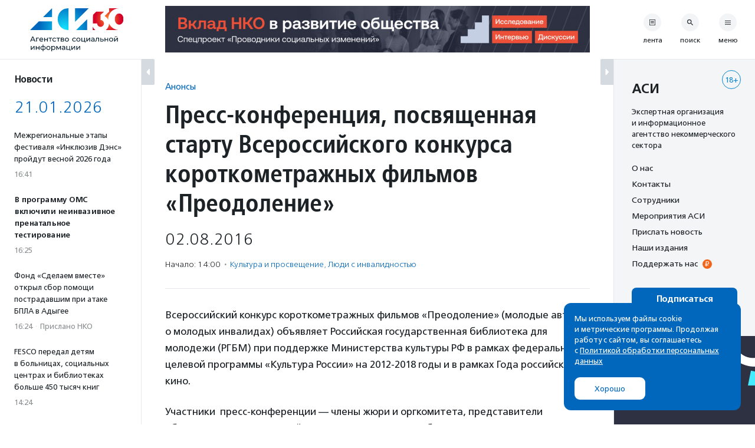

--- FILE ---
content_type: image/svg+xml
request_url: https://asi.org.ru/wp-content/themes/asi-teplitsa/assets/img/asi-logo-30-vertical.svg
body_size: 12403
content:
<svg xmlns="http://www.w3.org/2000/svg" xmlns:xlink="http://www.w3.org/1999/xlink" viewBox="0 0 1199.42 555.49"><defs><radialGradient id="a" cx="-552.44" cy="-3360.56" fx="-552.44" fy="-3360.56" r="616.6" gradientTransform="matrix(.53 0 0 .53 734.82 2046.12)" gradientUnits="userSpaceOnUse"><stop offset="0" stop-color="#15e3ff"/><stop offset="1" stop-color="#0067bc"/></radialGradient><radialGradient id="b" cx="-552.44" cy="-3360.56" fx="-552.44" fy="-3360.56" r="616.6" xlink:href="#a"/><radialGradient id="c" cx="-552.44" cy="-3360.56" fx="-552.44" fy="-3360.56" r="616.6" xlink:href="#a"/><radialGradient id="d" cx="-552.44" cy="-3360.56" fx="-552.44" fy="-3360.56" r="616.6" xlink:href="#a"/><radialGradient id="e" cx="-552.44" cy="-3360.56" fx="-552.44" fy="-3360.56" r="616.84" xlink:href="#a"/><radialGradient id="f" cx="1001.95" cy="141.03" fx="1001.95" fy="141.03" r="171.59" gradientUnits="userSpaceOnUse"><stop offset="0" stop-color="#ff8f2c"/><stop offset="1" stop-color="#d50028"/></radialGradient></defs><g data-name="Layer_1"><path d="M0 430.45l29.66-65.51h9.27l29.76 65.51h-9.83l-26.49-60.27h3.74L9.64 430.45H0zm12.63-16.38l2.52-7.48h36.87l2.72 7.48H12.63zm65.14 16.38v-49.6h36.49v7.87H84.6l2.15-2.06v43.79h-8.98zm67.84.56c-5.32 0-9.97-1.08-13.98-3.28-4.03-2.18-7.15-5.17-9.37-8.98-2.21-3.8-3.32-8.16-3.32-13.1 0-4.92 1.07-9.3 3.23-13.11 2.15-3.81 5.11-6.77 8.88-8.93 3.78-2.15 8.03-3.22 12.78-3.22 4.8 0 9.03 1.07 12.72 3.18 3.68 2.12 6.57 5.12 8.66 8.93 2.08 3.85 3.14 8.32 3.14 13.43a22.45 22.45 0 01-.19 2.71h-42.22v-6.45h37.53l-3.66 2.25c.07-3.19-.58-6.03-1.95-8.52-1.37-2.49-3.26-4.45-5.67-5.85-2.4-1.39-5.19-2.1-8.36-2.1-3.13 0-5.91.71-8.33 2.1-2.44 1.4-4.34 3.37-5.71 5.9-1.38 2.52-2.05 5.41-2.05 8.66v1.5c0 3.3.75 6.25 2.28 8.85 1.53 2.58 3.67 4.6 6.42 6.04 2.73 1.44 5.89 2.16 9.46 2.16 2.93 0 5.59-.52 8-1.51 2.4-.99 4.5-2.49 6.31-4.5l4.96 5.81c-2.25 2.62-5.03 4.6-8.38 6-3.33 1.37-7.06 2.05-11.17 2.05m35.74-.58v-49.6h8.98v21.05h28.26v-21.05h8.98v49.6h-8.98v-20.78h-28.26v20.78h-8.98zm73.65 0v-44.08l2.24 2.35h-20.39v-7.87h45.28v7.87h-20.3l2.15-2.35v44.08h-8.98zm57.92.56c-5.06 0-9.57-1.08-13.52-3.28-3.96-2.18-7.06-5.17-9.31-8.98-2.25-3.8-3.37-8.16-3.37-13.1 0-4.92 1.12-9.3 3.37-13.11 2.25-3.81 5.34-6.77 9.31-8.93 3.95-2.15 8.46-3.22 13.52-3.22 4.5 0 8.5.89 12.03 2.66 3.52 1.77 6.25 4.41 8.18 7.92l-6.82 4.39c-1.63-2.43-3.6-4.22-5.95-5.38a16.982 16.982 0 00-7.53-1.73c-3.24 0-6.14.72-8.71 2.16-2.56 1.42-4.58 3.44-6.07 6.03-1.51 2.59-2.25 5.67-2.25 9.22 0 3.56.74 6.65 2.25 9.27 1.5 2.61 3.51 4.64 6.07 6.08 2.56 1.44 5.46 2.16 8.71 2.16 2.68 0 5.2-.58 7.53-1.75 2.35-1.15 4.32-2.94 5.95-5.38l6.82 4.31c-1.93 3.43-4.66 6.06-8.18 7.9-3.53 1.84-7.53 2.77-12.03 2.77m44.45-.57v-44.08l2.25 2.35h-20.4v-7.87h45.29v7.87h-20.31l2.15-2.35v44.08h-8.98zm36.41 0v-49.6h23.01c5.81 0 10.38 1.1 13.73 3.33 3.32 2.2 4.99 5.34 4.99 9.39 0 4.06-1.57 7.2-4.71 9.42-3.16 2.21-7.32 3.31-12.49 3.31l1.39-2.44c5.94 0 10.33 1.1 13.21 3.28 2.86 2.19 4.3 5.39 4.3 9.63 0 4.31-1.61 7.66-4.82 10.06-3.22 2.41-8.13 3.61-14.73 3.61h-23.86zm8.8-28.26h13.47c3.43 0 6.04-.64 7.81-1.92 1.78-1.28 2.67-3.07 2.67-5.37 0-2.38-.89-4.15-2.67-5.33-1.77-1.19-4.38-1.78-7.81-1.78h-13.47v14.41zm0 21.34H417c3.75 0 6.55-.58 8.42-1.74 1.86-1.14 2.81-3.01 2.81-5.56 0-2.62-.86-4.55-2.57-5.76-1.72-1.21-4.42-1.82-8.1-1.82h-14.97v14.88zm69.71 7.48c-4.99 0-9.42-1.08-13.29-3.27-3.86-2.18-6.92-5.19-9.16-9.02-2.24-3.84-3.37-8.19-3.37-13.06 0-4.92 1.13-9.29 3.37-13.11 2.24-3.8 5.31-6.78 9.16-8.93 3.88-2.15 8.3-3.22 13.29-3.22 4.93 0 9.34 1.07 13.25 3.22 3.9 2.15 6.95 5.12 9.16 8.89 2.22 3.78 3.32 8.16 3.32 13.15 0 4.93-1.1 9.29-3.32 13.11-2.21 3.81-5.27 6.79-9.16 8.97-3.91 2.19-8.32 3.27-13.25 3.27m0-7.85c3.19 0 6.04-.72 8.58-2.16 2.51-1.42 4.49-3.47 5.94-6.12 1.43-2.65 2.14-5.73 2.14-9.22 0-3.56-.71-6.64-2.14-9.22-1.45-2.59-3.42-4.6-5.94-6.04-2.53-1.44-5.39-2.16-8.58-2.16-3.18 0-6.02.72-8.51 2.16-2.49 1.44-4.49 3.44-6 6.04-1.49 2.58-2.24 5.66-2.24 9.22 0 3.49.75 6.57 2.24 9.22 1.51 2.65 3.5 4.7 6 6.12 2.49 1.44 5.33 2.16 8.51 2.16m95.26 7.29c-5.06 0-9.57-1.09-13.52-3.28-3.96-2.18-7.06-5.17-9.32-8.97-2.24-3.81-3.36-8.17-3.36-13.1s1.12-9.31 3.36-13.11c2.26-3.81 5.35-6.77 9.32-8.93 3.95-2.16 8.46-3.23 13.52-3.23 4.5 0 8.5.9 12.03 2.67 3.52 1.77 6.25 4.4 8.18 7.91l-6.83 4.39c-1.62-2.43-3.6-4.22-5.94-5.37a16.982 16.982 0 00-7.53-1.73c-3.24 0-6.14.71-8.71 2.15-2.56 1.43-4.59 3.44-6.07 6.03-1.51 2.59-2.25 5.67-2.25 9.23 0 3.55.74 6.64 2.25 9.26 1.49 2.62 3.51 4.64 6.07 6.08 2.56 1.44 5.46 2.15 8.71 2.15 2.68 0 5.2-.57 7.53-1.74 2.34-1.15 4.32-2.95 5.94-5.38l6.83 4.31c-1.93 3.43-4.66 6.07-8.18 7.91-3.53 1.84-7.53 2.76-12.03 2.76m52.68.01c-4.99 0-9.42-1.09-13.29-3.28-3.86-2.19-6.92-5.2-9.16-9.03-2.24-3.84-3.37-8.19-3.37-13.06 0-4.92 1.13-9.29 3.37-13.1 2.24-3.81 5.31-6.78 9.16-8.94 3.88-2.15 8.3-3.22 13.29-3.22 4.93 0 9.34 1.07 13.25 3.22 3.9 2.16 6.95 5.12 9.16 8.89 2.22 3.78 3.32 8.16 3.32 13.15 0 4.93-1.1 9.29-3.32 13.11-2.21 3.81-5.27 6.79-9.16 8.98-3.91 2.19-8.32 3.28-13.25 3.28m0-7.87c3.19 0 6.04-.72 8.58-2.15 2.51-1.43 4.49-3.48 5.94-6.13 1.43-2.64 2.14-5.72 2.14-9.22 0-3.55-.71-6.62-2.14-9.22-1.45-2.58-3.42-4.6-5.94-6.04-2.54-1.43-5.39-2.15-8.58-2.15-3.18 0-6.02.72-8.51 2.15-2.49 1.44-4.49 3.45-6 6.04-1.5 2.6-2.24 5.67-2.24 9.22 0 3.5.74 6.58 2.24 9.22 1.51 2.65 3.5 4.7 6 6.13 2.49 1.43 5.33 2.15 8.51 2.15m38.47 7.3v-49.59h8.97v41.73h27.15v-41.73h8.98v49.59h-45.1zm44.44 11.5v-11.98l2.26.47h-10.58v-7.86h16.84v19.37h-8.52zM723 429.9v-49.61h8.98v36.13l30.4-36.13h8.15v49.61h-8.98v-36.13l-30.32 36.13H723zm78.88.56c-3.68 0-6.91-.63-9.67-1.87-2.79-1.25-4.92-2.99-6.42-5.2s-2.25-4.71-2.25-7.53c0-2.67.63-5.11 1.91-7.29 1.28-2.19 3.38-3.93 6.27-5.25 2.91-1.32 6.81-1.97 11.75-1.97h15.72v6.46h-15.35c-4.49 0-7.51.76-9.08 2.24-1.55 1.51-2.33 3.31-2.33 5.43 0 2.44.97 4.39 2.9 5.85 1.92 1.47 4.62 2.2 8.06 2.2 3.35 0 6.31-.74 8.83-2.25 2.53-1.49 4.36-3.68 5.48-6.55l1.78 6.18c-1.18 2.93-3.27 5.26-6.27 6.97-2.99 1.72-6.76 2.57-11.32 2.57m16.27-.55v-10.48l-.46-1.96v-17.88c0-3.81-1.1-6.75-3.32-8.85-2.21-2.09-5.54-3.14-9.97-3.14-2.93 0-5.79.48-8.6 1.45-2.82.98-5.19 2.27-7.12 3.89l-3.75-6.75c2.56-2.04 5.63-3.62 9.22-4.71 3.59-1.09 7.35-1.64 11.27-1.64 6.8 0 12.04 1.66 15.73 4.96 3.69 3.3 5.52 8.36 5.52 15.16v29.95h-8.52zm17.13-.1l.56-7.58c.43.06.85.13 1.21.19.37.06.72.1 1.05.1 1.98 0 3.56-.69 4.71-2.06 1.15-1.38 2.01-3.19 2.57-5.47.56-2.29.97-4.86 1.21-7.72.25-2.88.44-5.75.56-8.61l.86-18.34h38.08v49.59h-8.99v-44.36l2.16 2.61h-25.46l2.06-2.71-.66 13.77c-.19 4.37-.53 8.45-1.03 12.26-.49 3.8-1.26 7.14-2.29 10.01-1.04 2.87-2.45 5.11-4.22 6.73-1.77 1.64-4.06 2.45-6.87 2.45-.81 0-1.67-.08-2.57-.24-.9-.16-1.89-.36-2.95-.6m90.14-32.67c6.29.06 11.09 1.49 14.41 4.3 3.3 2.81 4.96 6.77 4.96 11.88 0 5.36-1.81 9.51-5.43 12.4-3.62 2.91-8.73 4.33-15.34 4.26l-21.53-.08V380.3h8.99v16.75l13.94.1zm-2.16 26.01c4.05.06 7.13-.75 9.23-2.44 2.08-1.69 3.12-4.18 3.12-7.48 0-3.24-1.03-5.62-3.09-7.12-2.06-1.49-5.15-2.27-9.26-2.34l-11.78-.18v19.46l11.78.1zm32.47 6.74v-49.61h8.98v21.06h28.25v-21.06h8.99v49.61h-8.99v-20.78h-28.25v20.78h-8.98zm84.78.57c-4.99 0-9.42-1.09-13.29-3.28-3.87-2.19-6.92-5.2-9.16-9.03-2.25-3.84-3.37-8.19-3.37-13.06 0-4.92 1.12-9.29 3.37-13.1 2.24-3.81 5.3-6.78 9.16-8.94 3.88-2.15 8.3-3.22 13.29-3.22 4.93 0 9.34 1.07 13.25 3.22 3.9 2.16 6.95 5.12 9.16 8.89 2.22 3.78 3.32 8.16 3.32 13.15 0 4.93-1.1 9.29-3.32 13.11-2.21 3.81-5.27 6.79-9.16 8.98-3.91 2.19-8.32 3.28-13.25 3.28m0-7.87c3.19 0 6.04-.72 8.57-2.15 2.52-1.43 4.5-3.48 5.95-6.13 1.43-2.64 2.14-5.72 2.14-9.22 0-3.55-.71-6.62-2.14-9.22-1.45-2.58-3.42-4.6-5.95-6.04-2.53-1.43-5.38-2.15-8.57-2.15-3.18 0-6.02.72-8.52 2.15-2.49 1.44-4.48 3.45-5.99 6.04-1.5 2.6-2.24 5.67-2.24 9.22 0 3.5.74 6.58 2.24 9.22 1.51 2.65 3.49 4.7 5.99 6.13 2.5 1.43 5.34 2.15 8.52 2.15m38.46 7.3v-49.6h8.99v36.12l30.41-36.12h8.14v49.6h-8.98v-36.13l-30.32 36.13h-8.23zm23.2-56.06c-4.55 0-8.13-1.1-10.71-3.32-2.59-2.21-3.9-5.4-3.97-9.6h6.07c.07 2.38.85 4.25 2.39 5.62 1.52 1.37 3.57 2.05 6.13 2.05 2.55 0 4.62-.68 6.18-2.05 1.56-1.37 2.37-3.24 2.44-5.62h6.26c-.06 4.19-1.4 7.39-4.03 9.6-2.61 2.22-6.2 3.32-10.76 3.32M10.11 537.32v-49.6h8.99v36.13l30.4-36.13h8.14v49.6h-8.97V501.2l-30.32 36.12h-8.24zm64.01 0v-49.6h8.99v21.06h28.26v-21.06h8.97v49.6h-8.97v-20.77H83.11v20.77h-8.99zm93.01.76h-2.14c-10.18-.13-18.07-2.39-23.68-6.79-5.62-4.39-8.42-10.67-8.42-18.84 0-8.12 2.81-14.34 8.46-18.69 5.64-4.32 13.62-6.52 23.9-6.59h1.96c10.43 0 18.52 2.18 24.3 6.55 5.77 4.37 8.66 10.61 8.66 18.73 0 8.23-2.9 14.56-8.7 18.99-5.81 4.43-13.92 6.65-24.35 6.65m-.17-7.87c5.42 0 9.94-.7 13.52-2.07 3.59-1.36 6.28-3.36 8.1-5.99 1.8-2.62 2.71-5.87 2.71-9.72 0-3.82-.91-6.98-2.71-9.55-1.81-2.56-4.51-4.5-8.1-5.81-3.58-1.31-8.1-1.96-13.52-1.96h-1.4c-5.31 0-9.72.67-13.24 2.01-3.53 1.34-6.16 3.28-7.91 5.85-1.75 2.55-2.62 5.71-2.62 9.46 0 3.8.89 7.01 2.67 9.63 1.77 2.61 4.42 4.62 7.95 6 3.52 1.36 7.92 2.09 13.15 2.15h1.4zm-4.86-62.33h8.8v87.6h-8.8v-87.6zm72.7 69.99c-4.99 0-9.42-1.08-13.29-3.26-3.87-2.19-6.92-5.2-9.16-9.03-2.25-3.84-3.37-8.19-3.37-13.06 0-4.92 1.12-9.29 3.37-13.1 2.24-3.81 5.3-6.79 9.16-8.94 3.88-2.15 8.3-3.22 13.29-3.22 4.93 0 9.34 1.07 13.25 3.22 3.89 2.15 6.95 5.12 9.16 8.89 2.22 3.78 3.32 8.16 3.32 13.15 0 4.93-1.1 9.29-3.32 13.11-2.21 3.81-5.28 6.79-9.16 8.98-3.91 2.18-8.32 3.26-13.25 3.26m0-7.85c3.19 0 6.04-.72 8.57-2.16 2.52-1.43 4.5-3.47 5.95-6.12 1.42-2.64 2.14-5.73 2.14-9.22 0-3.55-.72-6.64-2.14-9.22-1.45-2.58-3.42-4.6-5.95-6.04-2.53-1.43-5.38-2.16-8.57-2.16-3.18 0-6.03.73-8.52 2.16-2.49 1.44-4.48 3.45-5.99 6.04-1.5 2.58-2.25 5.67-2.25 9.22 0 3.49.75 6.58 2.25 9.22 1.51 2.65 3.49 4.69 5.99 6.12 2.49 1.44 5.34 2.16 8.52 2.16m38.47 25.46v-67.77h8.61v13.39l-.56 11.51.94 11.5v31.37h-8.98zm26.29-17.61c-4.12 0-7.88-.95-11.27-2.84-3.4-1.91-6.11-4.72-8.15-8.48-2.02-3.73-3.05-8.41-3.05-14.03 0-5.61.99-10.3 2.96-14.04 1.96-3.74 4.63-6.54 8.05-8.41 3.4-1.87 7.22-2.81 11.46-2.81 4.87 0 9.17 1.07 12.91 3.18 3.75 2.13 6.71 5.08 8.89 8.85 2.18 3.78 3.28 8.19 3.28 13.24 0 5.06-1.1 9.49-3.28 13.29-2.19 3.8-5.15 6.77-8.89 8.89-3.74 2.11-8.04 3.17-12.91 3.17m-.75-7.86c3.19 0 6.04-.72 8.57-2.16 2.52-1.43 4.52-3.47 5.99-6.12 1.47-2.64 2.2-5.73 2.2-9.22 0-3.55-.73-6.64-2.2-9.22-1.47-2.58-3.46-4.6-5.99-6.04-2.53-1.43-5.38-2.16-8.57-2.16-3.12 0-5.95.73-8.46 2.16-2.53 1.44-4.53 3.45-6 6.04-1.47 2.58-2.2 5.67-2.2 9.22 0 3.49.73 6.58 2.2 9.22 1.47 2.65 3.46 4.69 6 6.12 2.51 1.44 5.34 2.16 8.46 2.16m38.75 7.29v-49.6h9.26l21.34 36.7h-3.75l21.89-36.7h8.43v49.6h-8.13v-39.49l1.49.85-20.02 33.02h-3.94l-20.11-33.67 1.77-.38v39.67h-8.23zm88.61.57c-3.68 0-6.91-.63-9.67-1.87-2.79-1.25-4.93-2.98-6.42-5.2-1.5-2.21-2.25-4.71-2.25-7.52 0-2.68.63-5.11 1.91-7.31 1.28-2.18 3.38-3.92 6.27-5.23 2.91-1.33 6.81-1.98 11.75-1.98h15.72v6.46h-15.35c-4.49 0-7.51.75-9.08 2.25-1.55 1.51-2.33 3.31-2.33 5.42 0 2.44.97 4.39 2.9 5.86 1.92 1.46 4.62 2.19 8.05 2.19 3.36 0 6.32-.74 8.84-2.24 2.52-1.5 4.36-3.68 5.48-6.56l1.78 6.18c-1.18 2.94-3.27 5.26-6.27 6.97-2.99 1.73-6.76 2.57-11.32 2.57m16.27-.56v-10.48l-.46-1.96V507c0-3.8-1.1-6.75-3.32-8.85-2.21-2.08-5.54-3.14-9.97-3.14-2.93 0-5.8.49-8.6 1.45-2.82.98-5.19 2.27-7.12 3.89l-3.75-6.74c2.56-2.05 5.63-3.62 9.22-4.72 3.59-1.09 7.35-1.64 11.27-1.64 6.8 0 12.04 1.66 15.73 4.96 3.68 3.31 5.53 8.36 5.53 15.17v29.94h-8.53zm24.15.01v-49.6h8.97v41.74h27.15v-41.74h8.98v49.6h-45.1zm44.45 11.51v-11.98l2.26.47h-10.58v-7.86h16.84v19.37h-8.52zm19.75-11.52v-49.6h8.98v36.13l30.4-36.13h8.15v49.6h-8.97V501.2l-30.33 36.12h-8.23zm64.01 0v-49.6h8.99v36.13l30.4-36.13h8.15v49.6h-8.99V501.2l-30.32 36.12h-8.23z" fill="#001826"/><path fill="url(#a)" d="M591.79 282.05h140.99V141.06L591.79 282.05z"/><path fill="url(#b)" d="M577.89.03v175.21L753.1.03H577.89z"/><path d="M492.99 282.05V.03c-184.35.81-184.46 281.18 0 282.02" fill="url(#c)"/><path fill="url(#d)" d="M112.46 169.57L0 282.05h281.99V169.57H112.46z"/><path fill="url(#e)" d="M168.63 113.39h113.36V.03L168.63 113.39z"/><path d="M1199.42 139.64c-.19 24.35-8.47 51.61-31.28 65.27-19.14 11.4-44.03 7.7-59.38-7.78-15.27-15.27-20.93-36.89-21.12-57.49.19-20.6 5.85-42.21 21.12-57.49 15.35-15.49 40.24-19.17 59.38-7.78 22.81 13.65 31.09 40.92 31.28 65.27zm-338.3 56.4c0 24.06 19.58 43.64 43.64 43.64s43.64-19.58 43.64-43.64-19.58-43.64-43.64-43.64V87.35l44.82-44.18h-99.37l-42.45 42.45-1.84 110.42h55.21zm-56.64 86.01h33.92c-14.35-11.09-25.85-25.69-33.21-42.52m208.19-44.49c0 .33.02.67.02 1 0 35-16.56 66.13-42.26 86h168.46c-54.7-1.7-104.94-36.31-126.22-86.99zM1015.56 0v43.17l-58.48 57.64c19.89 10.95 35.98 27.96 45.79 48.53-.15-2.74-.24-5.5-.23-8.29C1002.43 60.96 1069.46.17 1143.53.02V0h-127.97z" fill="url(#f)"/></g></svg>